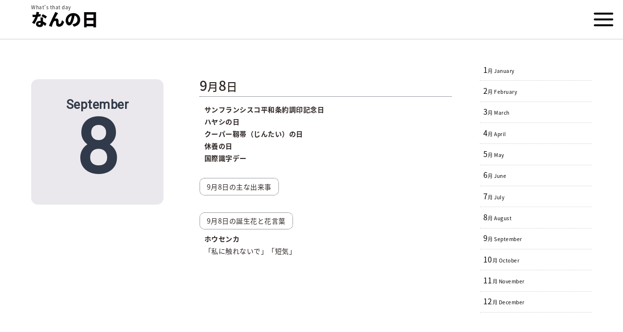

--- FILE ---
content_type: text/html; charset=UTF-8
request_url: https://www.tap-com.jp/nnnh/datepost/0908
body_size: 3944
content:
<!doctype html>
<html>
<head>
<!-- Global site tag (gtag.js) - Google Analytics -->
<script async src="https://www.googletagmanager.com/gtag/js?id=G-XTV0EDH3YH"></script>
<script>
  window.dataLayer = window.dataLayer || [];
  function gtag(){dataLayer.push(arguments);}
  gtag('js', new Date());

  gtag('config', 'G-XTV0EDH3YH');
</script>

<!-- Global site tag (gtag.js) - Google Analytics -->
<script async src="https://www.googletagmanager.com/gtag/js?id=UA-289815-82"></script>
<script>
  window.dataLayer = window.dataLayer || [];
  function gtag(){dataLayer.push(arguments);}
  gtag('js', new Date());

  gtag('config', 'UA-289815-82');
</script>
<meta charset="UTF-8">
<meta http-equiv="content-language" content="ja">
<meta name="viewport" content="width=device-width, initial-scale=1.0, viewport-fit=cover'">
<meta name="format-detection" content="telephone=no">
<meta name="keywords" content="今日は何の日,記念日,花言葉,誕生花">
<meta name="description" content="記念日とその日の誕生花が分かるWebサイトです。さらに花言葉もわかっちゃいます。 What&#039;s that day">
<meta name="robots" content="index,follow">
<title>9月8日 - なんの日｜記念日と誕生花 | なんの日｜記念日と誕生花</title>

		<!-- All in One SEO 4.1.6.2 -->
		<meta name="robots" content="max-image-preview:large" />
		<link rel="canonical" href="https://www.tap-com.jp/nnnh/datepost/0908" />
		<meta property="og:locale" content="ja_JP" />
		<meta property="og:site_name" content="なんの日｜記念日と誕生花 - What&#039;s that day" />
		<meta property="og:type" content="article" />
		<meta property="og:title" content="9月8日 - なんの日｜記念日と誕生花" />
		<meta property="og:url" content="https://www.tap-com.jp/nnnh/datepost/0908" />
		<meta property="article:published_time" content="2022-02-02T11:57:14+00:00" />
		<meta property="article:modified_time" content="2022-02-02T11:57:14+00:00" />
		<meta name="twitter:card" content="summary" />
		<meta name="twitter:title" content="9月8日 - なんの日｜記念日と誕生花" />
		<script type="application/ld+json" class="aioseo-schema">
			{"@context":"https:\/\/schema.org","@graph":[{"@type":"WebSite","@id":"https:\/\/www.tap-com.jp\/nnnh\/#website","url":"https:\/\/www.tap-com.jp\/nnnh\/","name":"\u306a\u3093\u306e\u65e5\uff5c\u8a18\u5ff5\u65e5\u3068\u8a95\u751f\u82b1","description":"What's that day","inLanguage":"ja","publisher":{"@id":"https:\/\/www.tap-com.jp\/nnnh\/#organization"}},{"@type":"Organization","@id":"https:\/\/www.tap-com.jp\/nnnh\/#organization","name":"\u306a\u3093\u306e\u65e5\uff5c\u8a18\u5ff5\u65e5\u3068\u8a95\u751f\u82b1","url":"https:\/\/www.tap-com.jp\/nnnh\/"},{"@type":"BreadcrumbList","@id":"https:\/\/www.tap-com.jp\/nnnh\/datepost\/0908#breadcrumblist","itemListElement":[{"@type":"ListItem","@id":"https:\/\/www.tap-com.jp\/nnnh\/#listItem","position":1,"item":{"@type":"WebPage","@id":"https:\/\/www.tap-com.jp\/nnnh\/","name":"\u30db\u30fc\u30e0","description":"What's that day","url":"https:\/\/www.tap-com.jp\/nnnh\/"}}]},{"@type":"Person","@id":"https:\/\/www.tap-com.jp\/nnnh\/author\/admintap#author","url":"https:\/\/www.tap-com.jp\/nnnh\/author\/admintap","name":"admintap","image":{"@type":"ImageObject","@id":"https:\/\/www.tap-com.jp\/nnnh\/datepost\/0908#authorImage","url":"https:\/\/secure.gravatar.com\/avatar\/6dc1e55fa0542f206c4531b2c2897a75?s=96&d=mm&r=g","width":96,"height":96,"caption":"admintap"}},{"@type":"WebPage","@id":"https:\/\/www.tap-com.jp\/nnnh\/datepost\/0908#webpage","url":"https:\/\/www.tap-com.jp\/nnnh\/datepost\/0908","name":"9\u67088\u65e5 - \u306a\u3093\u306e\u65e5\uff5c\u8a18\u5ff5\u65e5\u3068\u8a95\u751f\u82b1","inLanguage":"ja","isPartOf":{"@id":"https:\/\/www.tap-com.jp\/nnnh\/#website"},"breadcrumb":{"@id":"https:\/\/www.tap-com.jp\/nnnh\/datepost\/0908#breadcrumblist"},"author":"https:\/\/www.tap-com.jp\/nnnh\/author\/admintap#author","creator":"https:\/\/www.tap-com.jp\/nnnh\/author\/admintap#author","datePublished":"2022-02-02T11:57:14+00:00","dateModified":"2022-02-02T11:57:14+00:00"}]}
		</script>
		<!-- All in One SEO -->

<link rel='dns-prefetch' href='//s.w.org' />
		<script type="text/javascript">
			window._wpemojiSettings = {"baseUrl":"https:\/\/s.w.org\/images\/core\/emoji\/11\/72x72\/","ext":".png","svgUrl":"https:\/\/s.w.org\/images\/core\/emoji\/11\/svg\/","svgExt":".svg","source":{"concatemoji":"https:\/\/www.tap-com.jp\/nnnh\/wp-includes\/js\/wp-emoji-release.min.js?ver=4.9.26"}};
			!function(e,a,t){var n,r,o,i=a.createElement("canvas"),p=i.getContext&&i.getContext("2d");function s(e,t){var a=String.fromCharCode;p.clearRect(0,0,i.width,i.height),p.fillText(a.apply(this,e),0,0);e=i.toDataURL();return p.clearRect(0,0,i.width,i.height),p.fillText(a.apply(this,t),0,0),e===i.toDataURL()}function c(e){var t=a.createElement("script");t.src=e,t.defer=t.type="text/javascript",a.getElementsByTagName("head")[0].appendChild(t)}for(o=Array("flag","emoji"),t.supports={everything:!0,everythingExceptFlag:!0},r=0;r<o.length;r++)t.supports[o[r]]=function(e){if(!p||!p.fillText)return!1;switch(p.textBaseline="top",p.font="600 32px Arial",e){case"flag":return s([55356,56826,55356,56819],[55356,56826,8203,55356,56819])?!1:!s([55356,57332,56128,56423,56128,56418,56128,56421,56128,56430,56128,56423,56128,56447],[55356,57332,8203,56128,56423,8203,56128,56418,8203,56128,56421,8203,56128,56430,8203,56128,56423,8203,56128,56447]);case"emoji":return!s([55358,56760,9792,65039],[55358,56760,8203,9792,65039])}return!1}(o[r]),t.supports.everything=t.supports.everything&&t.supports[o[r]],"flag"!==o[r]&&(t.supports.everythingExceptFlag=t.supports.everythingExceptFlag&&t.supports[o[r]]);t.supports.everythingExceptFlag=t.supports.everythingExceptFlag&&!t.supports.flag,t.DOMReady=!1,t.readyCallback=function(){t.DOMReady=!0},t.supports.everything||(n=function(){t.readyCallback()},a.addEventListener?(a.addEventListener("DOMContentLoaded",n,!1),e.addEventListener("load",n,!1)):(e.attachEvent("onload",n),a.attachEvent("onreadystatechange",function(){"complete"===a.readyState&&t.readyCallback()})),(n=t.source||{}).concatemoji?c(n.concatemoji):n.wpemoji&&n.twemoji&&(c(n.twemoji),c(n.wpemoji)))}(window,document,window._wpemojiSettings);
		</script>
		<style type="text/css">
img.wp-smiley,
img.emoji {
	display: inline !important;
	border: none !important;
	box-shadow: none !important;
	height: 1em !important;
	width: 1em !important;
	margin: 0 .07em !important;
	vertical-align: -0.1em !important;
	background: none !important;
	padding: 0 !important;
}
</style>
<link rel='https://api.w.org/' href='https://www.tap-com.jp/nnnh/wp-json/' />
<link rel="EditURI" type="application/rsd+xml" title="RSD" href="https://www.tap-com.jp/nnnh/xmlrpc.php?rsd" />
<link rel="wlwmanifest" type="application/wlwmanifest+xml" href="https://www.tap-com.jp/nnnh/wp-includes/wlwmanifest.xml" /> 
<link rel='prev' title='9月7日' href='https://www.tap-com.jp/nnnh/datepost/0907' />
<link rel='next' title='9月9日' href='https://www.tap-com.jp/nnnh/datepost/0909' />
<meta name="generator" content="WordPress 4.9.26" />
<link rel='shortlink' href='https://www.tap-com.jp/nnnh/?p=548' />
<link rel="alternate" type="application/json+oembed" href="https://www.tap-com.jp/nnnh/wp-json/oembed/1.0/embed?url=https%3A%2F%2Fwww.tap-com.jp%2Fnnnh%2Fdatepost%2F0908" />
<link rel="alternate" type="text/xml+oembed" href="https://www.tap-com.jp/nnnh/wp-json/oembed/1.0/embed?url=https%3A%2F%2Fwww.tap-com.jp%2Fnnnh%2Fdatepost%2F0908&#038;format=xml" />
		<style type="text/css">.recentcomments a{display:inline !important;padding:0 !important;margin:0 !important;}</style>
		<link rel="stylesheet" href="https://www.tap-com.jp/nnnh/wp-content/themes/theme01/style.css" media="all" />
<script type="text/javascript" src="https://www.tap-com.jp/nnnh/wp-content/themes/theme01/jquery-1.9.1.min.js"></script>
<script type="text/javascript" src="https://www.tap-com.jp/nnnh/wp-content/themes/theme01/matchHeight.js"></script>
<script src="https://www.tap-com.jp/nnnh/wp-content/themes/theme01/menu.js"></script>

<link rel="shortcut icon" href="https://www.tap-com.jp/nnnh/wp-content/themes/theme01/img/favicon.ico" type="image/x-icon">
<link rel="apple-touch-icon" href="https://www.tap-com.jp/nnnh/wp-content/themes/theme01/img/apple-touch-icon.png">
<link rel="icon" type="image/png" href="https://www.tap-com.jp/nnnh/wp-content/themes/theme01/img/android-touch-icon.png">

</head>
<body>






<header>
	<div class="logo">
		What's that day<br>
		<a href="https://www.tap-com.jp/nnnh"><strong>なんの日</strong></a><br>
	</div>
	<a class="menu-trigger"><div class="menu-btn"><span></span></div></a>
	<nav>
		<div class="close"><div class="menu-btn"><span></span></div></div><br class="clear-both">
		<ul>
			<li class="navilink"><a href="https://www.tap-com.jp/nnnh">HOME</a></li>
			<li class="navilink"><a href="https://www.tap-com.jp/nnnh/january">1月 January</a></li>
			<li class="navilink"><a href="https://www.tap-com.jp/nnnh/february">2月 February</a></li>
			<li class="navilink"><a href="https://www.tap-com.jp/nnnh/march">3月 March</a></li>
			<li class="navilink"><a href="https://www.tap-com.jp/nnnh/april">4月 April</a></li>
			<li class="navilink"><a href="https://www.tap-com.jp/nnnh/may">5月 May</a></li>
			<li class="navilink"><a href="https://www.tap-com.jp/nnnh/june">6月 June</a>
			<li class="navilink"><a href="https://www.tap-com.jp/nnnh/july">7月 July</a>
			<li class="navilink"><a href="https://www.tap-com.jp/nnnh/august">8月 August</a>
			<li class="navilink"><a href="https://www.tap-com.jp/nnnh/september">9月 September</a>
			<li class="navilink"><a href="https://www.tap-com.jp/nnnh/october">10月 October</a>
			<li class="navilink"><a href="https://www.tap-com.jp/nnnh/november">11月 November</a>
			<li class="navilink"><a href="https://www.tap-com.jp/nnnh/december">12月 December</a>
		</ul>
	</nav>
	<div class="overlay"></div>
</header>





<div class="container">

	<div class="contents">

		<div class="box01">
			<div class="datebox">
				<div class="month">September</div>
				<div class="date">8</div>
			</div>
		</div>
		<div class="box02">
			<div class="title">9<span>月</span>8<span>日</span></div>
			<p class="txtp">
				<strong>サンフランシスコ平和条約調印記念日<br>ハヤシの日<br>クーパー靱帯（じんたい）の日 <br>休養の日<br>国際識字デー<br></strong>			</p>
			<div class="hana">9<span>月</span>8<span>日</span>の主な出来事</div>
			<p>
							</p>
			<div class="hana">9<span>月</span>8<span>日</span>の誕生花と花言葉</div>
			<p>
				<strong>ホウセンカ</strong><br>「私に触れないで」「短気」<br>			</p>
		</div>

		<div class="adbox02">
<script async src="https://pagead2.googlesyndication.com/pagead/js/adsbygoogle.js?client=ca-pub-9820118348503096"
     crossorigin="anonymous"></script>
<!-- 横長レスポンシブ -->
<ins class="adsbygoogle"
     style="display:block"
     data-ad-client="ca-pub-9820118348503096"
     data-ad-slot="5102738587"
     data-ad-format="auto"
     data-full-width-responsive="true"></ins>
<script>
     (adsbygoogle = window.adsbygoogle || []).push({});
</script>
		</div>

	</div>

	<div class="sub-contents">
		<div class="submenu">
			<a href="https://www.tap-com.jp/nnnh/january">1<span>月 January</span></a>
			<a href="https://www.tap-com.jp/nnnh/february">2<span>月 February</span></a>
			<a href="https://www.tap-com.jp/nnnh/march">3<span>月 March</span></a>
			<a href="https://www.tap-com.jp/nnnh/april">4<span>月 April</span></a>
			<a href="https://www.tap-com.jp/nnnh/may">5<span>月 May</span></a>
			<a href="https://www.tap-com.jp/nnnh/june">6<span>月 June</span></a>
			<a href="https://www.tap-com.jp/nnnh/july">7<span>月 July</span></a>
			<a href="https://www.tap-com.jp/nnnh/august">8<span>月 August</span></a>
			<a href="https://www.tap-com.jp/nnnh/september">9<span>月 September</span></a>
			<a href="https://www.tap-com.jp/nnnh/october">10<span>月 October</span></a>
			<a href="https://www.tap-com.jp/nnnh/november">11<span>月 November</span></a>
			<a href="https://www.tap-com.jp/nnnh/december">12<span>月 December</span></a>
		</div>
		<div class="adbox01">
<script async src="https://pagead2.googlesyndication.com/pagead/js/adsbygoogle.js?client=ca-pub-9820118348503096"
     crossorigin="anonymous"></script>
<!-- 縦長レスポンシブ -->
<ins class="adsbygoogle"
     style="display:block"
     data-ad-client="ca-pub-9820118348503096"
     data-ad-slot="8607386240"
     data-ad-format="auto"
     data-full-width-responsive="true"></ins>
<script>
     (adsbygoogle = window.adsbygoogle || []).push({});
</script>
		</div>
	</div>

</div>





<footer>
	<a href="https://www.tap-com.jp/nnnh/notice">ご利用上の注意</a><br>
	&copy; tap
</footer>

<script src="https://www.tap-com.jp/nnnh/wp-content/themes/theme01/etc.js"></script>
<div id="page-top"><a href="#"><img src="https://www.tap-com.jp/nnnh/wp-content/themes/theme01/img/pagetop.png" alt="ページ上部へ"></a></div>

</body>
</html>


--- FILE ---
content_type: text/html; charset=utf-8
request_url: https://www.google.com/recaptcha/api2/aframe
body_size: 259
content:
<!DOCTYPE HTML><html><head><meta http-equiv="content-type" content="text/html; charset=UTF-8"></head><body><script nonce="8cYAjVCEot3kU4RTQzCmBQ">/** Anti-fraud and anti-abuse applications only. See google.com/recaptcha */ try{var clients={'sodar':'https://pagead2.googlesyndication.com/pagead/sodar?'};window.addEventListener("message",function(a){try{if(a.source===window.parent){var b=JSON.parse(a.data);var c=clients[b['id']];if(c){var d=document.createElement('img');d.src=c+b['params']+'&rc='+(localStorage.getItem("rc::a")?sessionStorage.getItem("rc::b"):"");window.document.body.appendChild(d);sessionStorage.setItem("rc::e",parseInt(sessionStorage.getItem("rc::e")||0)+1);localStorage.setItem("rc::h",'1768842925011');}}}catch(b){}});window.parent.postMessage("_grecaptcha_ready", "*");}catch(b){}</script></body></html>

--- FILE ---
content_type: text/css
request_url: https://www.tap-com.jp/nnnh/wp-content/themes/theme01/style.css
body_size: 2975
content:
/*
Theme Name: theme01
*/

@charset "utf-8";

@import url(https://fonts.googleapis.com/earlyaccess/notosansjapanese.css);
@import url(https://fonts.googleapis.com/css2?family=Roboto);
* {
 padding             : 0;
 margin              : 0;
}
html{
 font-size           : 62.5%;
 height              : 100%;
}
img {
 max-width           : 100%;
 border              : 0;
 vertical-align      : bottom;
}
a img {
 border-top-style    : none;
 border-right-style  : none;
 border-bottom-style : none;
 border-left-style   : none;
}
a:hover img{
 opacity             : 0.5;
 filter              : alpha(opacity=50);
 -moz-opacity        : 0.5;
 -ms-filter          : "alpha(opacity=50)";
 background-color    : rgba(255, 255, 255, 0);
 transition          : all 0.5s ease 0s;
}
a{ color : #080404; text-decoration : none;}
a:visited{ color : #080404;}
a:hover{ color : #d71618; transition : all 0.5s ease 0s;}
svg{fill: #d71618;}

.clear-both{
 clear               : both;
}

pre {
 white-space         : -moz-pre-wrap; /* Mozilla */
 white-space         : -pre-wrap;     /* Opera 4-6 */
 white-space         : -o-pre-wrap;   /* Opera 7 */
 white-space         : pre-wrap;      /* CSS3 */
 word-wrap           : break-word;      /* IE 5.5+ */
}

body {
 margin              : 0;
 padding             : 0;
 height              : 100%;
 font-family         : 'Noto Sans Japanese','Meiryo',Arial,sans-serif;
 letter-spacing      : 0.05em;
 color               : #2f2725;
}

.codepc{ display     : inline; }
.codesp{ display     : none; }

/*
a[href^="tel:"]{
 pointer-events      : none;
}
*/

#page-top{
 position            : fixed;
 bottom              : 40px;
 right               : 2%;
 z-index             : 1;
}

.red{ color          : #d71618; }





/*-------------------------------------------
ヘッダ
-------------------------------------------*/
header{
 margin              : 0 auto;
 padding             : 0 0 0 5%;
 width               : 95%;
 height              : 80px;
 text-align          : center;
 font-size           : 1em;
 line-height         : 180%;
 background          : #ffffff;
 border-bottom       : 1px solid #cccccc;
}
header:after{
 content             : "";
 display             : block;
 clear               : both;
}

header .logo{
 float               : left;
 display             : inline;
 padding             : 6px 0 0 0;
 width               : 100%;
 text-align          : left;
}
header .logo strong{
 float               : left;
 display             : inline;
 font-size           : 3.4em;
 font-weight         : 900;
 margin              : 6px 0 0 0;
}

/*バーガーアイコン*/
.menu-btn {
 position            : absolute;
 top                 : 0;
 right               : 0px;
 display             : flex;
 height              : 80px;
 width               : 80px;
 justify-content     : center;
 align-items         : center;
 background-color    : #ffffff;
}
.menu-btn span,
.menu-btn span:before,
.menu-btn span:after {
 content             : '';
 display             : block;
 height              : 4px;
 width               : 40px;
 border-radius       : 4px;
 background-color    : #000000;
 position            : absolute;
}
.menu-btn span:before {
 bottom              : 12px;
}
.menu-btn span:after {
 top                 : 12px;
}


/*ドロワー*/
.overlay {
 content             : "";
 display             : block;
 width               : 0;
 height              : 0;
 background-color    : rgba(0, 0, 0, 0);
 position            : absolute;
 top                 : 0;
 left                : 0;
 z-index             : 2;
 opacity             : 0;
 transition          : opacity .5s;
/* z-index:999999;*/
}
.overlay.open {
 width               : 100%;
 height              : 100%;
 opacity             : 1;
}
.menu-trigger {
 cursor              : pointer;
 z-index             : 100;
 transform           : translateX(0);
 transition          : transform .5s;
}
.menu-trigger.active {
 display             : inline;/*noneでドロワーオープン時バーガーアイコン非表示*/
/* transform           : translateX(-300px);*/
}

nav {
 width               : 400px;
 height              : 100%;
 padding-top         : 30px;
 background-color    : rgba(0, 0, 0, 0.9);
 position            : fixed;
 overflow-y          : scroll;
 top                 : 0;
 right               : 0;
 z-index             : 10;
 transform           : translate(400px);
 transition          : all .5s;
}
nav.open {
 transform           : translateZ(0);
}
nav li {
 color               : #ffffff;
 text-align          : left;
 padding             : 0 0 0 0;
 margin              : 0 0 0 0;
}

nav ul {
 list-style          : none;
 text-align          : left;
}

.navilink a{
 color               : #ffffff;
 text-decoration     : none;
 width               : 80%;
 display             : block;
 padding             : 5px 0 5px 6px;
 margin              : 0 8% 0 8%;
 font-size           : 1.2vw;
 line-height         : 160%;
}
.navilink a:hover{
 color               : #ffffff;
 text-decoration     : none;
 transition          : all 0.3s ease-in;
 color               : #797979;
}
.close{
 float               : left;
 display             : inline;
 width               : 95%;
 padding             : 0 5% 0 0;
 text-align          : right;
}


/*ドロワー内Closeボタン*/
.close .menu-btn {
 position            : fixed;
 top                 : 0;
 right               : 0px;
 display             : flex;
 height              : 80px;
 width               : 80px;
 justify-content     : center;
 align-items         : center;
 background-color    : transparent;
}
.close .menu-btn span,
.close .menu-btn span:before,
.close .menu-btn span:after {
 content             : '';
 display             : block;
 height              : 4px;
 width               : 40px;
 border-radius       : 4px;
 background-color    : #ffffff;
 position            : absolute;
}
.close .menu-btn span {
 background-color: rgba(255, 255, 255, 0);
}
.close .menu-btn span::before {
 bottom: 0;
 transform: rotate(45deg);
}
.close .menu-btn span::after {
 top: 0;
 transform: rotate(-45deg);
}



/*-------------------------------------------
フッタ
-------------------------------------------*/
footer{
 clear               : both;
 display             : block;
 margin              : 0 auto;
 padding             : 25px 0 150px 0;
 width               : 100%;
 background          : #313A4A;
 color               : #ffffff;
 text-align          : center;
}
footer:after{
 content             : "";
 display             : block;
 clear               : both;
}
footer a{
 color               : #ffffff;
}
footer a:hover{
 color               : #ffffff;
 text-decoration     : underline;
}



/*-------------------------------------------
ad
-------------------------------------------*/
.adbox01{
 float               : left;
 display             : inline;
 width               : 100%;
 margin              : 0 0 2em 0;
 background          : #ffffff;
}
.adbox02{
 float               : left;
 display             : inline;
 width               : 100%;
 margin              : 2em 0 2em 0;
 background          : #ffffff;
}



/*-------------------------------------------
コンテンツ
-------------------------------------------*/
.container{
 float               : left;
 display             : inline;
 width               : 90%;
 padding             : 3em 5% 3em 5%;
 text-align          : center;
 font-size           : 1.4em;
 line-height         : 180%;
}
.container:after{
 content             : "";
 display             : block;
 clear               : both;
}

.contents{
 float               : left;
 display             : inline;
 width               : 75%;
 text-align          : left;
}
.sub-contents{
 float               : left;
 display             : inline;
 width               : 20%;
 padding             : 0 0 0 5%;
 text-align          : left;
}



/*-------------------------------------------
サイド
-------------------------------------------*/
.sub-contents .submenu{
 float               : left;
 display             : inline;
 width               : 100%;
 padding             : 0 0 1em 0;
 text-align          : left;
}
.sub-contents .submenu a{
 float               : left;
 display             : inline;
 font-size           : 1.2vw;
 width               : 96%;
 padding             : 0.5em 1% 0.5em 3%;
 border-bottom       : 1px dotted #cccccc;
}
.sub-contents .submenu a:hover{
 background          : #dbbc95;
 color               : #ffffff;
}


.sub-contents .submenu a span{
 font-size           : 0.8vw
}



/*-------------------------------------------
HOME
-------------------------------------------*/
.contents .boxhome{
 float               : left;
 display             : inline;
 width               : 100%;
 padding             : 0 0 0 0;
}
.contents .boxhome .mbox{
 float               : left;
 display             : inline;
 width               : 31.3%;
 margin              : 0 1% 1em 1%;
 font-size           : 2vw;
 font-weight         : 700;
 line-height         : 100%;
 text-align          : center;
}
.contents .boxhome .mbox .mds01{
 float               : left;
 display             : inline;
 width               : 98%;
 margin              : 0 1% 1em 1%;
 padding             : 0 0 0.3em 0;
 font-size           : 1.5vw;
 font-weight         : 700;
 line-height         : 100%;
 border-bottom       : 1px solid #cccccc;
}
.contents .boxhome .mbox .mds01 span{
 font-size           : 0.8vw;
}
.contents .boxhome .mbox .datebox{
 float               : left;
 display             : inline;
 width               : 12.5%;
 margin              : 0 0.5% 0.5em 0.5%;
 font-size           : 1vw;
 font-weight         : 700;
 line-height         : 100%;
 text-align          : center;
}
.contents .boxhome .mbox .datebox a{
 float               : left;
 display             : inline;
 padding             : 0.7em 0 0.7em 0;
 width               : 100%;
 background          : #dfe4ef;
 border-radius       : 100px;
}
.contents .boxhome .mbox .datebox a:hover{
 background          : #dbbc95;
 color               : #ffffff;
}



/*-------------------------------------------
アーカイブ
-------------------------------------------*/
.contents .box00{
 float               : left;
 display             : inline;
 width               : 100%;
 padding             : 0 0 0 0;
}
.contents .box00 p{
 float               : left;
 display             : inline;
 width               : 96%;
 padding             : 0 2% 0 2%;
}
.contents .box00 .mds01{
 float               : left;
 display             : inline;
 width               : 98%;
 margin              : 0 1% 2em 1%;
 padding             : 0 0 0.5em 0;
 font-size           : 2vw;
 font-weight         : 700;
 line-height         : 100%;
 border-bottom       : 1px solid #cccccc;
}

.contents .box00 .datebox{
 float               : left;
 display             : inline;
 width               : 12.5%;
 margin              : 0 0.5% 1em 0.5%;
 font-size           : 2vw;
 font-weight         : 700;
 line-height         : 100%;
 text-align          : center;
}
.contents .box00 .datebox a{
 float               : left;
 display             : inline;
 padding             : 1.5em 0 1.5em 0;
 width               : 100%;
 background          : #dfe4ef;
 border-radius       : 100px;
}
.contents .box00 .datebox a:hover{
 background          : #dbbc95;
 color               : #ffffff;
}

.contents .box00 .datebox2{
 float               : left;
 display             : inline;
 width               : 48%;
 margin              : 0 1% 1em 1%;
 font-size           : 2vw;
 font-weight         : 700;
 line-height         : 100%;
 text-align          : center;
}
.contents .box00 .datebox2 a{
 float               : left;
 display             : inline;
 padding             : 1em 0 1em 0;
 width               : 100%;
 background          : #dfe4ef;
 border-radius       : 100px;
}
.contents .box00 .datebox2 a:hover{
 background          : #dbbc95;
 color               : #ffffff;
}



/*-------------------------------------------
シングルページ
-------------------------------------------*/

.contents .box01{
 float               : left;
 display             : inline;
 width               : 35%;
 margin              : 40px 0 40px 0;
}
.contents .box02{
 float               : left;
 display             : inline;
 width               : 60%;
 padding             : 0 0 0 5%;
 margin              : 40px 0 40px 0;
}

.contents .box01 .datebox{
 float               : left;
 display             : inline;
 width               : 90%;
 background          : #eae8ec;
 border-radius       : 14px;
 text-align          : center;
 font-family         : 'Roboto', sans-serif;
 padding             : 40px 0 40px 0;
 color               : #313A4A;
}
.contents .box01 .datebox .date{
 float               : left;
 display             : inline;
 width               : 100%;
 font-size           : 12vw;
 font-weight         : 700;
 line-height         : 100%;
}
.contents .box01 .datebox .month{
 float               : left;
 display             : inline;
 width               : 100%;
 font-size           : 2vw;
 font-weight         : 700;
 line-height         : 100%;
}

.contents .box02 .title{
 float               : left;
 display             : inline;
 width               : 100%;
 padding             : 0 0 0.3em 0;
 border-bottom       : 1px dotted #313A4A;
 font-size           : 2em;
 font-weight         : 500;
}
.contents .box02 .title span{
 font-size           : 0.8em;
}
.contents .box02 p{
 float               : left;
 display             : inline;
 width               : 96%;
 padding             : 1em 2% 1em 2%;
}
.contents .box02 .hana{
 float               : left;
 display             : inline;
 padding             : 0.3em 1em 0.3em 1em;
 border              : 1px dotted #313A4A;
 border-radius       : 10px;
 margin: 1em 0 -0.5em 0;
}





/*-------------------------------------------------------------------------------------*/
/*-------------------------------------------------------------------------------------*/

@media (max-width: 850px) {

	.codepc{ display     : none; }
	.codesp{ display     : inline; }

	#page-top{
	 position            : fixed;
	 bottom              : 0%;
	 right               : 3%;
	 z-index             : 1;
	}
	#page-top img{
	 width               : 20vw;
	}


/*-------------------------------------------
ヘッダ
-------------------------------------------*/
	header{
	 font-size           : 2.5vw;
	}
	header:after{
	}

	header .logo{
	}
	header .logo strong{
	 font-size           : 8vw;
	 font-weight         : 900;
	 margin              : 6px 0 0 0;
	}

	/*バーガーアイコン*/
	.menu-btn {
	}
	.menu-btn span,
	.menu-btn span:before,
	.menu-btn span:after {
	}
	.menu-btn span:before {
	}
	.menu-btn span:after {
	}


	/*ドロワー*/
	.overlay {
	}
	.overlay.open {
	}
	.menu-trigger {
	}
	.menu-trigger.active {
	}

	nav {
	}
	nav.open {
	 transform           : translateZ(0);
	}
	nav li {
	}

	nav ul {
	}

	.navilink a{
	 font-size : 3.7vw;
	 line-height         : 160%;
	}
	.navilink a:hover{
	}
	.close{
	}


	/*ドロワー内Closeボタン*/
	.close .menu-btn {
	}
	.close .menu-btn span,
	.close .menu-btn span:before,
	.close .menu-btn span:after {
	}
	.close .menu-btn span {
	}
	.close .menu-btn span::before {
	}
	.close .menu-btn span::after {
	}



/*-------------------------------------------
フッタ
-------------------------------------------*/
	footer{
	 padding             : 25px 0 50px 0;
	}
	footer:after{
	}
	footer a{
	}
	footer a:hover{
	}



/*-------------------------------------------
ad
-------------------------------------------*/
	.adbox01{
	}
	.adbox02{
	}



/*-------------------------------------------
コンテンツ
-------------------------------------------*/
	.container{
	 width               : 90%;
	 padding             : 3em 5% 3em 5%;
	 font-size           : 4.5vw;
	}
	.container:after{
	}

	.contents{
	 width               : 100%;
	}
	.sub-contents{
	 width               : 100%;
	 padding             : 0 0 0 0%;
	}



/*-------------------------------------------
サイド
-------------------------------------------*/
	.sub-contents .submenu{
	}
	.sub-contents .submenu a{
	 font-size           : 4.5vw;
	}
	.sub-contents .submenu a:hover{
	}
	.sub-contents .submenu a span{
	 font-size           : 3.5vw;
	}



/*-------------------------------------------
HOME
-------------------------------------------*/
	.contents .boxhome{
	}
	.contents .boxhome .mbox{
	 width               : 98%;
	 margin              : 0 1% 1em 1%;
	 font-size           : 3.5vw;
	}
	.contents .boxhome .mbox .mds01{
	 font-size           : 6.5vw;
	}
	.contents .boxhome .mbox .mds01 span{
	 font-size           : 3vw;
	}
	.contents .boxhome .mbox .datebox{
	 font-size           : 3.5vw;
	}
	.contents .boxhome .mbox .datebox a{
	}
	.contents .boxhome .mbox .datebox a:hover{
	}



/*-------------------------------------------
アーカイブ
-------------------------------------------*/
	.contents .box00{
	 width               : 98%;
	 margin              : 0 1% 1em 1%;
	}
	.contents .box00 p{
	}
	.contents .box00 .mds01{
	 font-size           : 4.5vw;
	}

	.contents .box00 .datebox{
	 font-size           : 3.5vw;
	}
	.contents .box00 .datebox a{
	 padding             : 1em 0 1em 0;
	}
	.contents .box00 .datebox a:hover{
	}

	.contents .box00 .datebox2{
	 float               : left;
	 display             : inline;
	 width               : 100%;
	 margin              : 0 0% 1em 0%;
	 font-size           : 3.5vw;
	 font-weight         : 700;
	 line-height         : 100%;
	 text-align          : center;
	}
	.contents .box00 .datebox2 a{
	 padding             : 1em 0 1em 0;
	}
	.contents .box00 .datebox2 a:hover{
	}


/*-------------------------------------------
シングルページ
-------------------------------------------*/

	.contents .box01{
	 width               : 100%;
	 margin              : 40px 0 0 0;
	}
	.contents .box02{
	 width               : 100%;
	 padding             : 2em 0 0 0%;
	 margin              : 0 0 40px 0;
	}

	.contents .box01 .datebox{
	 width               : 100%;
	 border-radius       : 14px;
	 padding             : 3em 0 3em 0;
	}
	.contents .box01 .datebox .date{
	 width               : 100%;
	 font-size           : 24vw;
	}
	.contents .box01 .datebox .month{
	 width               : 100%;
	 font-size           : 4vw;
	}

	.contents .box02 .title{
	 font-size           : 8.5vw;
	}
	.contents .box02 .title span{
	 font-size           : 6.5vw;
	}
	.contents .box02 p,
	.contents .box02 .hana{
	 font-size           : 3.5vw;
	}
	.contents .box02 p strong{
	 font-size           : 4.5vw;
	}




}/*--*/
